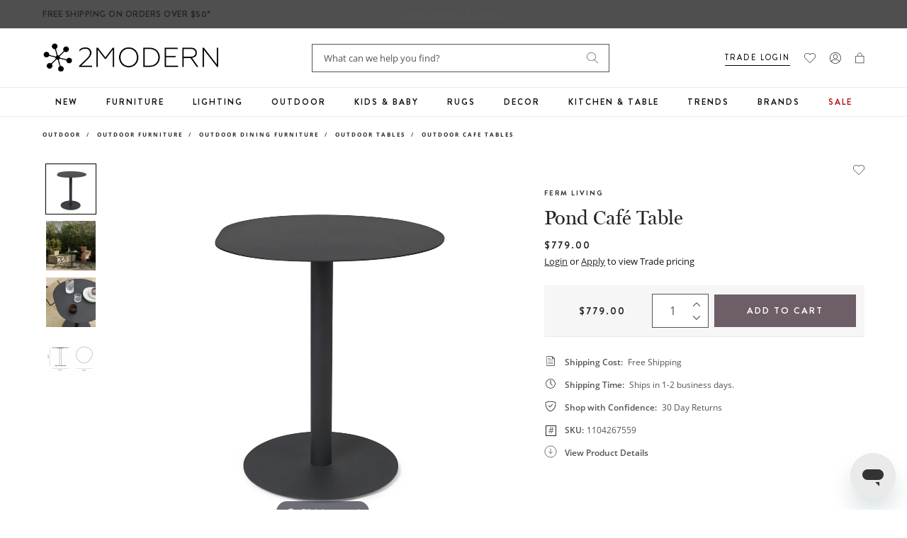

--- FILE ---
content_type: text/css
request_url: https://www.2modern.com/cdn/shop/t/923/assets/announcement.css?v=19022096901668015671764018157
body_size: -214
content:
.announcementBar .AnnouncementBar__Wrapper :is(a,p){font-family:Open Sans;font-weight:400;line-height:24px;text-align:center;letter-spacing:.5px;text-transform:none;color:rgb(var(--color-foreground))}.promotionBar{border:none}#section-promotion .promotionBar .promotionBar__Wrapper :is(a,p){font-family:Brandon Grotesque;font-size:11px;font-weight:550;line-height:24px;letter-spacing:2px;text-decoration-line:underline;text-transform:uppercase;color:rgb(var(--color-foreground))}#section-promotion .promotionBar .promotionBar__Wrapper{padding:0}.promotionBar__divide{padding:0 9px;color:inherit}.announcementBar{background:unset}@media screen and (max-width: 767px){#section-promotion .promotionBar{justify-content:flex-start}#section-promotion .promotionBar .promotionBar__Wrapper a,#section-promotion .promotionBar .promotionBar__Wrapper p,.promotionBar__divide{letter-spacing:0;font-weight:700}.header-top{background-color:#6a6a6a!important}#section-promotion .promotionBar{justify-content:flex-start;justify-content:center;background:#4f4f4f}.site-header .container{padding-left:13px;padding-right:16px}}@media only screen and (min-width: 1024px){.announcementBar .AnnouncementBar__Wrapper :is(a,p){text-align:left;padding-inline:0}.announcementBar{width:fit-content}.section-announcement{position:relative;z-index:22}.section-announcement .container{position:relative}.section-announcement .announcement-wrap{position:absolute;left:0;display:block;padding-inline:20px;text-align:left;margin:0 auto}#section-promotion{margin:0}.header-top .announcementBar,.header-top .promotionBar{background-color:transparent}#section-promotion .promotionBar .promotionBar__Wrapper :is(a,p){font-size:12px}.promotionBar__divide{padding:0 32px}}@media only screen and (min-width: 1221px){.section-announcement .announcement-wrap{min-width:400px;left:calc((100% - 1200px)/2)}}.announcementBar a{text-decoration:none}
/*# sourceMappingURL=/cdn/shop/t/923/assets/announcement.css.map?v=19022096901668015671764018157 */


--- FILE ---
content_type: text/css
request_url: https://www.2modern.com/cdn/shop/t/923/assets/section-footer.css?v=149831571883360462961764018155
body_size: 205
content:
.wrapper-menu-nav .footer-menu-item{font-size:9px;color:rgb(var(--color-foreground));font-family:Brandon Grotesque}.wrapper-menu-nav .footer-menu-title{font-size:13px;color:rgb(var(--color-foreground));font-family:Brandon Grotesque}.footer_menu-nav .wrapper-menu-nav{padding:5px 20px 20px}.wrapper-legal-row .column-legal-row .legal-menu .legal-menu-item,.wrapper-menu-nav .footer-menu-item,.wrapper-menu-nav .footer-menu-item:hover,.contact-text p,.contact-text a{color:rgb(var(--color-foreground))}@media (min-width: 769px){.footer_menu-nav .wrapper-menu-nav{padding:40px 20px}}@media (min-width: 1200px){.footer_menu-nav .wrapper-menu-nav{padding:75px 35px 80px}}@media (min-width: 1366px){.footer_menu-nav .wrapper-menu-nav{padding-inline:0}}.wrapper-menu-nav .subscribe-text{margin-bottom:21px}.social-list li{margin-right:24px}.footer__section{color:rgb(var(--color-foreground))}.wrapper-menu-nav .column-subscribe .footer__column-row:not(:first-child){margin-top:32px}.wrapper-menu-nav .column-footer-menu{min-width:180px;max-width:unset;width:auto}.column-icon-row .column-title,.legal-row-text{color:rgb(var(--color-foreground))}.footer__wrapper.wrapper-icon-row{padding:56px 26px}@media (min-width: 1024px){.footer__wrapper.wrapper-menu-nav{flex-wrap:nowrap}}.footer__section .footer__wrapper{column-gap:20px}.footer-badge.trustlink img{max-width:135px;-webkit-filter:grayscale(100%);filter:grayscale(100%)}@media (min-width: 1200px){.footer__section .footer__wrapper{column-gap:85px;padding-inline:35px}.footer__wrapper.wrapper-menu-nav{padding-top:72px;padding-bottom:72px}.footer__wrapper.wrapper-legal-row{padding-top:30px;padding-bottom:26px}.footer__wrapper.wrapper-menu-nav,.footer__wrapper.wrapper-legal-row{max-width:1320px}.subscribe-row p{white-space:nowrap}}.footer__column-flex{display:flex;column-gap:15px;position:relative}.footer__wrapper .column-image{max-width:90px;width:100%}.footer__wrapper .column-image img{display:block}.footer__wrapper .footer__column-flex:not(:first-child){margin-top:30px}.subscribe-text a{font-weight:700;color:rgb(var(--color-foreground))}.wrapper__legal-top{display:flex;justify-content:space-between;width:100%}.footer-toggle-icon svg g{fill:rgb(var(--color-foreground))}.custom_footer_input{max-width:267px}@media only screen and (min-width: 768px){.wrapper-menu-nav .column-subscribe{max-width:390px}#footer-badges{margin-right:0}}@media only screen and (max-width: 1023px){.wrapper-menu-nav .column-footer-menu.bordered:first-child{border-top:none}.wrapper-menu-nav .footer-menu-title,.wrapper-menu-nav .column-footer-menu,.wrapper-menu-nav .column-subscribe{text-align:left}.footer__wrapper .footer__column-flex:not(:first-child){margin-top:15px}.wrapper-menu-nav .contact-row-title,.wrapper-menu-nav .subscribe-form-title{padding-bottom:10px}.wrapper__legal-top{flex-wrap:wrap;padding:20px 20px 0;justify-content:center}.wrapper-menu-nav .column-subscribe .footer__column-row:not(:first-child){margin-top:35px}.footer__wrapper.wrapper-icon-row{padding:20px 26px}}@media only screen and (min-width: 768px) and (max-width: 1023px){.wrapper-menu-nav .footer__column{max-width:calc(50% - 20px);margin-top:20px;width:100%}}@media only screen and (max-width: 767px){.social-list{justify-content:center}.column-icon-row a{display:flex;align-items:center}.column-icon-row{justify-content:flex-start;margin-bottom:20px}.wrapper-menu-nav .subscribe__form{margin:0}.custom_footer_input{max-width:100%}.footer__column-flex:first-child{margin-top:32px}.column-icon-row .column-icon{width:50px}.column-icon-row .column-title{font-size:13px}.wrapper-menu-nav .contact-text--first-row{text-align:center;margin-bottom:12px}}.wrapper-legal-row{border-top:none}.column-icon-row a,.footer-badge:hover{text-decoration:none}.footer_icon-row .wrapper-icon-row{border:none}.full-link{position:absolute;left:0;top:0;width:100%;height:100%;z-index:1}.social-list{display:flex;align-items:center}.social-list .icon-fallback-text{color:#fff}.social-list .icon-x g{fill:#fff}.social-list li a{display:flex}.footer__menu li{padding-bottom:10px}@media only screen and (max-width: 767px){.wrapper-menu-nav .footer-menu-item{font-size:12px}.footer__menu li{padding-bottom:16px}}
/*# sourceMappingURL=/cdn/shop/t/923/assets/section-footer.css.map?v=149831571883360462961764018155 */


--- FILE ---
content_type: text/javascript; charset=utf-8
request_url: https://www.2modern.com/products/pond-cafe-table.js
body_size: 758
content:
{"id":7465868492845,"title":"Pond Café Table","handle":"pond-cafe-table","description":"\u003cp\u003ePerfectly imperfect, the Pond Café Table from Ferm Living boasts an organically-shaped tabletop and discreet column base ideal for compact dining spaces. \u003cspan style=\"font-size: 0.875rem;\"\u003eIts adjustable feet allow for flexible placement, making it the perfect addition to your balcony, terrace, or eat-in kitchen.\u003c\/span\u003e\u003c\/p\u003e\n\u003cp\u003e\u003cstrong\u003eHighlights\u003c\/strong\u003e\u003c\/p\u003e\n\u003cul\u003e\n\u003cli\u003eMade in Turkey\u003cbr\u003e\n\u003c\/li\u003e\n\u003cli\u003eAdjustable feet ensure a level surface\u003c\/li\u003e\n\u003cli\u003eSuitable for indoor or outdoor use\u003c\/li\u003e\n\u003cli\u003eAvailable in Black color\u003c\/li\u003e\n\u003c\/ul\u003e","published_at":"2023-07-13T19:17:59-07:00","created_at":"2023-06-15T00:21:01-07:00","vendor":"Ferm Living USA Inc","type":"Outdoor\/Outdoor Furniture\/Outdoor Dining Furniture\/Outdoor Tables\/Outdoor Cafe Tables","tags":["Assembly: Some Assembly Required","Brand: Ferm Living","Cafe","Collection: Pond","Color: Black","Development Update","Dining","Dining Room","Feature: Quick Ship","Furniture","GTK: Sustainable Brand","Indoor","Material: Metal\/Steel","Outdoor","PFA Status: Unknown","Primary: Dining Table","Shape: Other","Table","Unique Copy"],"price":77900,"price_min":77900,"price_max":77900,"available":true,"price_varies":false,"compare_at_price":null,"compare_at_price_min":0,"compare_at_price_max":0,"compare_at_price_varies":false,"variants":[{"id":41668911857709,"title":"Default Title","option1":"Default Title","option2":null,"option3":null,"sku":"1104267559","requires_shipping":true,"taxable":true,"featured_image":{"id":32888369807405,"product_id":7465868492845,"position":1,"created_at":"2024-03-27T20:24:51-07:00","updated_at":"2024-03-27T20:25:00-07:00","alt":null,"width":3000,"height":3000,"src":"https:\/\/cdn.shopify.com\/s\/files\/1\/0265\/0083\/files\/ferm-living-pond-cafe-table-color-black.jpg?v=1711596300","variant_ids":[41668911857709]},"available":true,"name":"Pond Café Table","public_title":null,"options":["Default Title"],"price":77900,"weight":22407,"compare_at_price":null,"inventory_quantity":2,"inventory_management":"shopify","inventory_policy":"continue","barcode":"5704723305255","featured_media":{"alt":null,"id":25590986506285,"position":1,"preview_image":{"aspect_ratio":1.0,"height":3000,"width":3000,"src":"https:\/\/cdn.shopify.com\/s\/files\/1\/0265\/0083\/files\/ferm-living-pond-cafe-table-color-black.jpg?v=1711596300"}},"quantity_rule":{"min":1,"max":null,"increment":1},"quantity_price_breaks":[],"requires_selling_plan":false,"selling_plan_allocations":[]}],"images":["\/\/cdn.shopify.com\/s\/files\/1\/0265\/0083\/files\/ferm-living-pond-cafe-table-color-black.jpg?v=1711596300","\/\/cdn.shopify.com\/s\/files\/1\/0265\/0083\/files\/ferm-living-pond-cafe-table.jpg?v=1711596300","\/\/cdn.shopify.com\/s\/files\/1\/0265\/0083\/files\/ferm-living-pond-cafe-table-view-add01.jpg?v=1711596300","\/\/cdn.shopify.com\/s\/files\/1\/0265\/0083\/files\/ferm-living-pond-cafe-table-view-add02.jpg?v=1711596300","\/\/cdn.shopify.com\/s\/files\/1\/0265\/0083\/files\/ferm-living-pond-cafe-table-color-cashmere.jpg?v=1711596300","\/\/cdn.shopify.com\/s\/files\/1\/0265\/0083\/files\/ferm-living-pond-cafe-table-view-add05.jpg?v=1711596293"],"featured_image":"\/\/cdn.shopify.com\/s\/files\/1\/0265\/0083\/files\/ferm-living-pond-cafe-table-color-black.jpg?v=1711596300","options":[{"name":"Title","position":1,"values":["Default Title"]}],"url":"\/products\/pond-cafe-table","media":[{"alt":null,"id":25590986506285,"position":1,"preview_image":{"aspect_ratio":1.0,"height":3000,"width":3000,"src":"https:\/\/cdn.shopify.com\/s\/files\/1\/0265\/0083\/files\/ferm-living-pond-cafe-table-color-black.jpg?v=1711596300"},"aspect_ratio":1.0,"height":3000,"media_type":"image","src":"https:\/\/cdn.shopify.com\/s\/files\/1\/0265\/0083\/files\/ferm-living-pond-cafe-table-color-black.jpg?v=1711596300","width":3000},{"alt":null,"id":25590986473517,"position":2,"preview_image":{"aspect_ratio":1.0,"height":1666,"width":1666,"src":"https:\/\/cdn.shopify.com\/s\/files\/1\/0265\/0083\/files\/ferm-living-pond-cafe-table.jpg?v=1711596300"},"aspect_ratio":1.0,"height":1666,"media_type":"image","src":"https:\/\/cdn.shopify.com\/s\/files\/1\/0265\/0083\/files\/ferm-living-pond-cafe-table.jpg?v=1711596300","width":1666},{"alt":null,"id":24748743917613,"position":3,"preview_image":{"aspect_ratio":1.0,"height":2500,"width":2500,"src":"https:\/\/cdn.shopify.com\/s\/files\/1\/0265\/0083\/files\/ferm-living-pond-cafe-table-view-add01.jpg?v=1711596300"},"aspect_ratio":1.0,"height":2500,"media_type":"image","src":"https:\/\/cdn.shopify.com\/s\/files\/1\/0265\/0083\/files\/ferm-living-pond-cafe-table-view-add01.jpg?v=1711596300","width":2500},{"alt":null,"id":24748743950381,"position":4,"preview_image":{"aspect_ratio":1.0,"height":2500,"width":2500,"src":"https:\/\/cdn.shopify.com\/s\/files\/1\/0265\/0083\/files\/ferm-living-pond-cafe-table-view-add02.jpg?v=1711596300"},"aspect_ratio":1.0,"height":2500,"media_type":"image","src":"https:\/\/cdn.shopify.com\/s\/files\/1\/0265\/0083\/files\/ferm-living-pond-cafe-table-view-add02.jpg?v=1711596300","width":2500},{"alt":null,"id":25590986539053,"position":5,"preview_image":{"aspect_ratio":1.0,"height":1666,"width":1666,"src":"https:\/\/cdn.shopify.com\/s\/files\/1\/0265\/0083\/files\/ferm-living-pond-cafe-table-color-cashmere.jpg?v=1711596300"},"aspect_ratio":1.0,"height":1666,"media_type":"image","src":"https:\/\/cdn.shopify.com\/s\/files\/1\/0265\/0083\/files\/ferm-living-pond-cafe-table-color-cashmere.jpg?v=1711596300","width":1666},{"alt":null,"id":25590986637357,"position":6,"preview_image":{"aspect_ratio":1.0,"height":925,"width":925,"src":"https:\/\/cdn.shopify.com\/s\/files\/1\/0265\/0083\/files\/ferm-living-pond-cafe-table-view-add05.jpg?v=1711596293"},"aspect_ratio":1.0,"height":925,"media_type":"image","src":"https:\/\/cdn.shopify.com\/s\/files\/1\/0265\/0083\/files\/ferm-living-pond-cafe-table-view-add05.jpg?v=1711596293","width":925}],"requires_selling_plan":false,"selling_plan_groups":[]}

--- FILE ---
content_type: text/javascript;charset=utf-8
request_url: https://rapid-1.yottaa.net/api/v1/configure.rapid.js?key=0hTDsGqKYMnl6w&ul=en-US@posix&dl=https%3A%2F%2Fwww.2modern.com%2Fproducts%2Fpond-cafe-table&dt=Ferm%20Living%20Pond%20Caf%C3%A9%20Table%20-%202Modern&sd=24&sr=1280,720&vp=1280,720&ct=4g&rtt=0
body_size: 494
content:
(function(){
  Yo.rum.initialize("https://qoe-1.yottaa.net/log-nt/event", false, "0hTDsGqKYMnl6w", true);
  var catchFunction = function(e, ruleName) {
    const errorObject = {
      rule: ruleName,
      message: e.message,
    };
    if (Yo.rum.addMetaEvent) {
      Yo.rum.addMetaEvent("invalid-config", errorObject);
    }
    if (Yo.utils.log) {
      Yo.utils.log("invalid-config: ", errorObject);
    }
  };

  // Revenue Tracking Enabled
  Yo.rum.trackBusinessValue && Yo.rum.trackBusinessValue();
  // no-op the api to prevent multiple calls
  Yo.rum.trackBusinessValue && (Yo.rum.trackBusinessValue = function(){});

  // Using Profile: A/B Testing

  Yo.rum.set("profileId", 84095);

  // Using Test and Variation: A/B Testing, Unoptimized

  Yo.rum.set("testVariation", "100076-Unoptimized");

  // Using Test and Variation: A/B Testing, Unoptimized
  Yo.rum.set("testVariations", [{"testId": 100076, "testName": "A/B Testing", "variationName": "Unoptimized", "sticky": true}]);

  // Optimization Status

  Yo.rum.set("optState", "none");

})();
